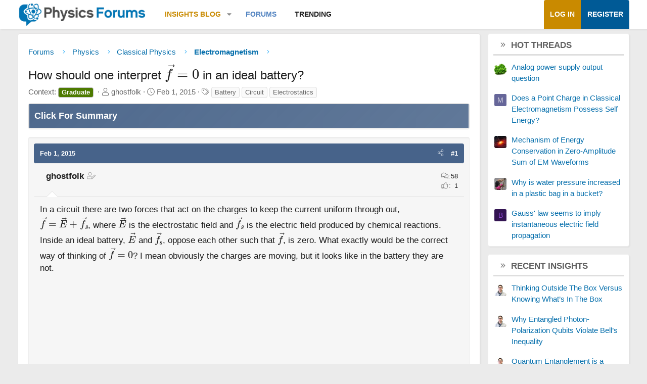

--- FILE ---
content_type: text/html; charset=utf-8
request_url: https://www.google.com/recaptcha/api2/aframe
body_size: 268
content:
<!DOCTYPE HTML><html><head><meta http-equiv="content-type" content="text/html; charset=UTF-8"></head><body><script nonce="Ok3wWevK_ywmtC2Zq8Fe8g">/** Anti-fraud and anti-abuse applications only. See google.com/recaptcha */ try{var clients={'sodar':'https://pagead2.googlesyndication.com/pagead/sodar?'};window.addEventListener("message",function(a){try{if(a.source===window.parent){var b=JSON.parse(a.data);var c=clients[b['id']];if(c){var d=document.createElement('img');d.src=c+b['params']+'&rc='+(localStorage.getItem("rc::a")?sessionStorage.getItem("rc::b"):"");window.document.body.appendChild(d);sessionStorage.setItem("rc::e",parseInt(sessionStorage.getItem("rc::e")||0)+1);localStorage.setItem("rc::h",'1768598370215');}}}catch(b){}});window.parent.postMessage("_grecaptcha_ready", "*");}catch(b){}</script></body></html>